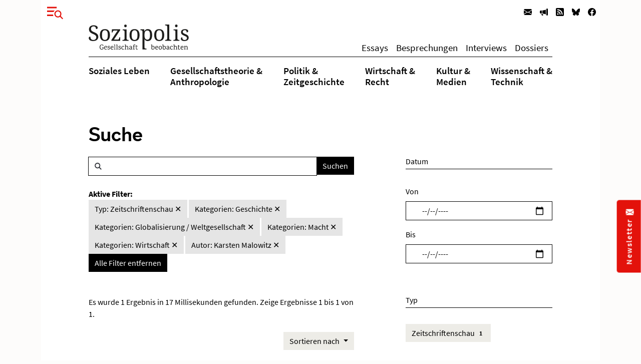

--- FILE ---
content_type: text/html; charset=utf-8
request_url: https://www.soziopolis.de/suche.html?tx_solr%5Bfilter%5D%5B1%5D=category%3AGlobalisierung%20%2F%20Weltgesellschaft&tx_solr%5Bfilter%5D%5B2%5D=category%3AGeschichte&tx_solr%5Bfilter%5D%5B3%5D=type%3AZeitschriftenschau&tx_solr%5Bfilter%5D%5B4%5D=author%3AKarsten%20Malowitz&tx_solr%5Bfilter%5D%5B5%5D=category%3AMacht&tx_solr%5Bfilter%5D%5B6%5D=category%3AWirtschaft
body_size: 8025
content:
<!DOCTYPE html>
<html lang="de-DE">
<head>
    <meta charset="utf-8">

<!-- 
	build by werkraum-media.de

	This website is powered by TYPO3 - inspiring people to share!
	TYPO3 is a free open source Content Management Framework initially created by Kasper Skaarhoj and licensed under GNU/GPL.
	TYPO3 is copyright 1998-2026 of Kasper Skaarhoj. Extensions are copyright of their respective owners.
	Information and contribution at https://typo3.org/
-->

<link rel="icon" href="/_assets/8160f583899d2c93262e3083ed5085f2/Favicon/favicon.ico" type="image/vnd.microsoft.icon">
<title>Suche</title>
<meta name="generator" content="TYPO3 CMS">
<meta name="viewport" content="width=device-width, initial-scale=1">
<meta name="robots" content="index,follow">
<meta name="twitter:card" content="summary">
<meta name="twitter:title" content="Suche">
<meta name="apple-mobile-web-app-capable" content="no">


<link rel="stylesheet" href="/_assets/8160f583899d2c93262e3083ed5085f2/Stylesheets/fonts.css?1758802537" media="all">
<link rel="stylesheet" href="/_assets/8160f583899d2c93262e3083ed5085f2/Stylesheets/main.css?1758802537" media="all">







<link rel="canonical" href="https://www.soziopolis.de/suche.html">

</head>
<body>

    <div class="container">
        <div class="page-wrapper">
            <header class="page-header">
                

    

    <div class="modal fade fullscreen" id="menuModal" tabindex="-1" role="dialog" aria-labelledby="myModalLabel" aria-hidden="true">

        <div class="modal-dialog">
            <div class="modal-content">
                <div class="container">
                    <div class="modal-body">

                        <button
                            type="button"
                            class="btn-close btn btn-link ms-3 text-primary"
                            data-bs-dismiss="modal"
                            aria-hidden="true">
                        </button>

                        <div class="row mt-4">
                            <div class="col-md-4 col-lg-3">
                                <p class="mb-1 ms-lg-5"><b>Themen</b></p>
                                <ul class="nav flex-column ms-lg-5">
                                    
                                        <li class="nav-item border-bottom">
                                            <a class="nav-link " href="/soziales-leben.html">
                                                Soziales Leben
                                            </a>
                                        </li>
                                    
                                        <li class="nav-item border-bottom">
                                            <a class="nav-link " href="/gesellschaftstheorie-anthropologie.html">
                                                Gesellschaftstheorie &amp;
Anthropologie
                                            </a>
                                        </li>
                                    
                                        <li class="nav-item border-bottom">
                                            <a class="nav-link " href="/politik-zeitgeschichte.html">
                                                Politik &amp;
Zeitgeschichte
                                            </a>
                                        </li>
                                    
                                        <li class="nav-item border-bottom">
                                            <a class="nav-link " href="/wirtschaft-recht.html">
                                                Wirtschaft &amp;
Recht
                                            </a>
                                        </li>
                                    
                                        <li class="nav-item border-bottom">
                                            <a class="nav-link " href="/kultur-medien.html">
                                                Kultur &amp;
Medien
                                            </a>
                                        </li>
                                    
                                        <li class="nav-item ">
                                            <a class="nav-link " href="/wissenschaft-technik.html">
                                                Wissenschaft &amp;
Technik
                                            </a>
                                        </li>
                                    
                                </ul>
                            </div>

                            <div class="col-md-3 col-lg-2">
                                <p class="mb-1"><b>Texte</b></p>
                                <ul class="nav flex-column mb-3">
                                    
                                        <li class="nav-item border-bottom">
                                            <a class="nav-link " href="/texte/essay.html">
                                                Essays
                                            </a>
                                        </li>
                                    
                                        <li class="nav-item border-bottom">
                                            <a class="nav-link " href="/besprechungen.html">
                                                Besprechungen
                                            </a>
                                        </li>
                                    
                                        <li class="nav-item border-bottom">
                                            <a class="nav-link " href="/texte/interview.html">
                                                Interviews
                                            </a>
                                        </li>
                                    
                                        <li class="nav-item ">
                                            <a class="nav-link " href="/dossier.html">
                                                Dossiers
                                            </a>
                                        </li>
                                    
                                </ul>
                            </div>


                            <div class="col-md-3 col-lg-2">
                                <p class="mb-1"><b>Service</b></p>
                                <ul class="nav flex-column menu-service">
                                    
                                        <li class="nav-item border-bottom">
                                            <a class="nav-link " href="/ausschreibungen/stelle.html">
                                                Stellenausschreibungen
                                            </a>
                                        </li>
                                    
                                        <li class="nav-item border-bottom">
                                            <a class="nav-link " href="/ausschreibungen/call.html">
                                                Calls
                                            </a>
                                        </li>
                                    
                                        <li class="nav-item border-bottom">
                                            <a class="nav-link " href="/veranstaltungen.html">
                                                Veranstaltungen
                                            </a>
                                        </li>
                                    
                                        <li class="nav-item border-bottom">
                                            <a class="nav-link " href="/zeitschriften.html">
                                                Zeitschriften
                                            </a>
                                        </li>
                                    
                                        <li class="nav-item ">
                                            <a class="nav-link " href="/texte/podcast-video.html">
                                                Multimedia
                                            </a>
                                        </li>
                                    
                                </ul>
                            </div>

                            <div class="col-md-3 col-lg-4">
                                <p class="mb-1"><b>Veröffentlichen</b></p>
                                <ul class="nav flex-column menu-contribute">
                                    
                                        <li class="nav-item border-bottom">
                                            <a class="nav-link " href="/veroeffentlichen.html#c9649">
                                                Stellenausschreibungen bekanntmachen
                                            </a>
                                        </li>
                                    
                                        <li class="nav-item border-bottom">
                                            <a class="nav-link " href="/veroeffentlichen.html#c9650">
                                                Calls publizieren
                                            </a>
                                        </li>
                                    
                                        <li class="nav-item border-bottom">
                                            <a class="nav-link " href="/veroeffentlichen.html#c9651">
                                                Veranstaltungen ankündigen
                                            </a>
                                        </li>
                                    
                                        <li class="nav-item border-bottom">
                                            <a class="nav-link " href="/veroeffentlichen.html#c9653">
                                                Zeitschrifteninhaltsverzeichnisse veröffentlichen
                                            </a>
                                        </li>
                                    
                                        <li class="nav-item ">
                                            <a class="nav-link " href="/veroeffentlichen.html#c9652">
                                                Texte einreichen
                                            </a>
                                        </li>
                                    
                                </ul>
                            </div>
                        </div>

                        <div class="row">
                            <div class="col-md-12 col-lg-6">
                                <div class="mt-5 mb-3 mb-lg-5 ms-lg-5">
                                    <form class="form-inline search-form-global"
                                    action="/suche.html">
                                        <div class="input-group">
                                            <span class="icon-search form-control-icon"></span>
                                            <input class="form-control"
                                                type="text"
                                                name="q"/>
                                            <button class="btn btn-dark"
                                                type="submit">
                                                Suchen
                                            </button>
                                        </div>
                                    </form>
                                </div>
                            </div>
                        </div>

                    </div>
                </div>
            </div>
        </div>

    </div>



    
        <nav class="navbar navbar-expand-lg navbar-light d-print-none">
            <button type="button" class="btn btn-link offcanvas-toggle collapsed" data-bs-toggle="modal" data-bs-target="#menuModal" aria-label="Menu">
                
        <!-- @TODO: OPTIMIZE SVG ICONS -->
        <svg xmlns="http://www.w3.org/2000/svg" width="32" height="32" viewBox="0 0 43.401 33.665">
            <g id="Gruppe_780" data-name="Gruppe 780" transform="translate(-37 -26)">
              <rect id="Rechteck_570" data-name="Rechteck 570" width="26" height="4" transform="translate(37 26)" fill="currentColor"/>
              <rect id="Rechteck_571" data-name="Rechteck 571" width="26" height="4" transform="translate(37 36)" fill="currentColor"/>
              <rect id="Rechteck_572" data-name="Rechteck 572" width="26" height="4" transform="translate(37 47)" fill="currentColor"/>
              <circle id="Ellipse_9" data-name="Ellipse 9" cx="13" cy="13" r="13" transform="translate(53 33)" fill="#fff"/>
              <g id="Gruppe_778" data-name="Gruppe 778" transform="translate(-1132.838 -16.88)">
                <g id="Gruppe_680" data-name="Gruppe 680" transform="translate(1191.13 53.88)">
                  <path id="Pfad_24" data-name="Pfad 24" d="M6.768,6.956a8.426,8.426,0,0,0,0-11.685,7.885,7.885,0,0,0-11.367,0,8.422,8.422,0,0,0,0,11.685A7.885,7.885,0,0,0,6.768,6.956Z" transform="translate(6.955 7.148)" fill="none" stroke="currentColor" stroke-width="3"/>
                </g>
                <g id="Gruppe_681" data-name="Gruppe 681" transform="translate(1205.205 68.279)">
                  <path id="Pfad_25" data-name="Pfad 25" d="M0,0,6.953,7.225" fill="none" stroke="currentColor" stroke-width="3"/>
                </g>
              </g>
            </g>
          </svg>
    
            </button>

            <ul class="navbar-nav ms-auto flex-row">
                
                    <li class="nav-item  ms-3 ms-lg-0">
                        <a class="nav-link newsletter" title="Newsletter" href="/newsletter.html">
                            
        <svg xmlns="http://www.w3.org/2000/svg" width="16" height="16" fill="currentColor" class="bi bi-envelope-fill" viewBox="0 0 16 16">
            <path d="M.05 3.555A2 2 0 0 1 2 2h12a2 2 0 0 1 1.95 1.555L8 8.414.05 3.555zM0 4.697v7.104l5.803-3.558L0 4.697zM6.761 8.83l-6.57 4.027A2 2 0 0 0 2 14h12a2 2 0 0 0 1.808-1.144l-6.57-4.027L8 9.586l-1.239-.757zm3.436-.586L16 11.801V4.697l-5.803 3.546z"/>
        </svg>
    
                            <span class="d-none">Newsletter</span>
                        </a>
                    </li>
                
                    <li class="nav-item  ms-3 ms-lg-0">
                        <a class="nav-link veröffentlichen" title="Veröffentlichen" href="/veroeffentlichen.html">
                            
        <svg xmlns="http://www.w3.org/2000/svg" width="16" height="16" fill="currentColor" class="bi bi-megaphone-fill" viewBox="0 0 16 16">
            <path d="M13 2.5a1.5 1.5 0 0 1 3 0v11a1.5 1.5 0 0 1-3 0v-11zm-1 .724c-2.067.95-4.539 1.481-7 1.656v6.237a25.222 25.222 0 0 1 1.088.085c2.053.204 4.038.668 5.912 1.56V3.224zm-8 7.841V4.934c-.68.027-1.399.043-2.008.053A2.02 2.02 0 0 0 0 7v2c0 1.106.896 1.996 1.994 2.009a68.14 68.14 0 0 1 .496.008 64 64 0 0 1 1.51.048zm1.39 1.081c.285.021.569.047.85.078l.253 1.69a1 1 0 0 1-.983 1.187h-.548a1 1 0 0 1-.916-.599l-1.314-2.48a65.81 65.81 0 0 1 1.692.064c.327.017.65.037.966.06z"/>
        </svg>
    
                            <span class="d-none">Veröffentlichen</span>
                        </a>
                    </li>
                
                
                    <li class="nav-item  ms-3 ms-lg-0">
                        <a class="nav-link" title="RSS" href="https://www.soziopolis.de/rssfeed.xml">
                            
        <svg xmlns="http://www.w3.org/2000/svg" width="16" height="16" fill="currentColor" class="bi bi-rss-fill" viewBox="0 0 16 16">
            <path d="M2 0a2 2 0 0 0-2 2v12a2 2 0 0 0 2 2h12a2 2 0 0 0 2-2V2a2 2 0 0 0-2-2H2zm1.5 2.5c5.523 0 10 4.477 10 10a1 1 0 1 1-2 0 8 8 0 0 0-8-8 1 1 0 0 1 0-2zm0 4a6 6 0 0 1 6 6 1 1 0 1 1-2 0 4 4 0 0 0-4-4 1 1 0 0 1 0-2zm.5 7a1.5 1.5 0 1 1 0-3 1.5 1.5 0 0 1 0 3z"/>
        </svg>
    
                            <span class="d-none">RSS</span>
                        </a>
                    </li>
                
                    <li class="nav-item  ms-3 ms-lg-0">
                        <a class="nav-link" title="Bluesky" href="https://bsky.app/profile/soziopolis.bsky.social" rel="noreferrer">
                            
        <svg xmlns="http://www.w3.org/2000/svg" width="16" height="16" fill="currentColor" class="bi bi-bluesky" viewBox="0 0 16 16">
            <path d="M3.468 1.948C5.303 3.325 7.276 6.118 8 7.616c.725-1.498 2.698-4.29 4.532-5.668C13.855.955 16 .186 16 2.632c0 .489-.28 4.105-.444 4.692-.572 2.04-2.653 2.561-4.504 2.246 3.236.551 4.06 2.375 2.281 4.2-3.376 3.464-4.852-.87-5.23-1.98-.07-.204-.103-.3-.103-.218 0-.081-.033.014-.102.218-.379 1.11-1.855 5.444-5.231 1.98-1.778-1.825-.955-3.65 2.28-4.2-1.85.315-3.932-.205-4.503-2.246C.28 6.737 0 3.12 0 2.632 0 .186 2.145.955 3.468 1.948"/>
        </svg>
    
                            <span class="d-none">Bluesky</span>
                        </a>
                    </li>
                
                    <li class="nav-item  ms-3 ms-lg-0">
                        <a class="nav-link" title="Facebook" href="https://www.facebook.com/Soziopolis-470844213115079" rel="noreferrer">
                            
        <svg xmlns="http://www.w3.org/2000/svg" width="16" height="16" fill="currentColor" class="bi bi-facebook" viewBox="0 0 16 16">
            <path d="M16 8.049c0-4.446-3.582-8.05-8-8.05C3.58 0-.002 3.603-.002 8.05c0 4.017 2.926 7.347 6.75 7.951v-5.625h-2.03V8.05H6.75V6.275c0-2.017 1.195-3.131 3.022-3.131.876 0 1.791.157 1.791.157v1.98h-1.009c-.993 0-1.303.621-1.303 1.258v1.51h2.218l-.354 2.326H9.25V16c3.824-.604 6.75-3.934 6.75-7.951z"/>
        </svg>
    
                            <span class="d-none">Facebook</span>
                        </a>
                    </li>
                
            </ul>

        </nav>
    

    <div class="default-header px-3 px-xl-0">
        <div class="row">
            <div class="col-md12 offset-md-0 col-xl-10 offset-xl-1">
                
    <nav class="navbar navbar-expand-lg navbar-light menu-secondary justify-content-center justify-content-lg-between">
        <a class="navbar-brand me-0 mt-3 mb-3 mt-lg-0 mb-lg-0" href="/index.html">
            <img alt="Logo Soziopolis" title="Soziopolis Logo" src="/_assets/8160f583899d2c93262e3083ed5085f2/Images/soziopolis.svg" width="200" height="50" />
        </a>
        <ul class="navbar-nav ms-auto flex-row d-none d-sm-inline-flex">
            
                <li class="nav-item ms-3 ms-lg-0">
                    <a class="nav-link " href="/texte/essay.html">
                        Essays
                    </a>
                </li>
            
                <li class="nav-item ms-3 ms-lg-0">
                    <a class="nav-link " href="/besprechungen.html">
                        Besprechungen
                    </a>
                </li>
            
                <li class="nav-item ms-3 ms-lg-0">
                    <a class="nav-link " href="/texte/interview.html">
                        Interviews
                    </a>
                </li>
            
                <li class="nav-item ms-3 ms-lg-0">
                    <a class="nav-link " href="/dossier.html">
                        Dossiers
                    </a>
                </li>
            
        </ul>
    </nav>

            </div>
        </div>

        <div class="row">
            <div class="col-md-12 offset-md-0 col-xl-10 offset-xl-1">
                <div class="d-none d-md-block menu-primary mt-2 mb-3">
                    
    <ul class="nav d-flex justify-content-center justify-content-lg-between">
        
            <li class="nav-item">
                <a class="nav-link  " href="/soziales-leben.html">
                    Soziales Leben
                </a>
            </li>
        
            <li class="nav-item">
                <a class="nav-link  " href="/gesellschaftstheorie-anthropologie.html">
                    Gesellschaftstheorie &amp;<br />
Anthropologie
                </a>
            </li>
        
            <li class="nav-item">
                <a class="nav-link  " href="/politik-zeitgeschichte.html">
                    Politik &amp;<br />
Zeitgeschichte
                </a>
            </li>
        
            <li class="nav-item">
                <a class="nav-link  " href="/wirtschaft-recht.html">
                    Wirtschaft &amp;<br />
Recht
                </a>
            </li>
        
            <li class="nav-item">
                <a class="nav-link  " href="/kultur-medien.html">
                    Kultur &amp;<br />
Medien
                </a>
            </li>
        
            <li class="nav-item">
                <a class="nav-link  " href="/wissenschaft-technik.html">
                    Wissenschaft &amp;<br />
Technik
                </a>
            </li>
        
    </ul>


                </div>
            </div>
        </div>
    </div>



            </header>

            <main class="page-content mb-5">
                

        <div class="row">
            <div class="col-md-12 col-xl-10 offset-xl-1">
                <div class="default-content mt-5 mb-5 px-3 px-xl-0">
                    

    <div class="row">
        <div class="col-12">
            <h1 class="mb-4">Suche</h1>
        </div>
    </div>
    <div class="row">
        <div class="col-xl-7">
            

        <div class="row">
            
                <div class="tx-solr-search-form">
                    

    <div class="tx-solr-search-form">
        <form method="get" class="search-form" id="tx-solr-search-form-pi-results" action="/suche.html" data-suggest="/suche?type=7384" data-suggest-header="Top Results" accept-charset="utf-8">
            <div class="input-group">
                <span class="icon-search form-control-icon"></span>

                

                

                <input type="text" class="tx-solr-q js-solr-q tx-solr-suggest tx-solr-suggest-focus form-control" name="tx_solr[q]" value="" />

                <span class="input-group-btn">
                    <button class="btn btn-dark tx-solr-submit" type="submit">
                        <span>
                            Suchen
                        </span>
                    </button>
                </span>
            </div>
        </form>
    </div>


                </div>
            
        </div>

        <div class="row search-facets">
            <div class="col-md-12">
                
    
        <div id="tx-solr-facets-in-use" class="my-4">
            <b>Aktive Filter:</b><br>
            
                
                    
                        <a href="/suche.html?tx_solr%5Bfilter%5D%5B1%5D=category%3AGlobalisierung%20%2F%20Weltgesellschaft&amp;tx_solr%5Bfilter%5D%5B2%5D=category%3AGeschichte&amp;tx_solr%5Bfilter%5D%5B4%5D=author%3AKarsten%20Malowitz&amp;tx_solr%5Bfilter%5D%5B5%5D=category%3AMacht&amp;tx_solr%5Bfilter%5D%5B6%5D=category%3AWirtschaft"
                        class="facet remove-facet-option btn btn-gray-400 ">
                            Typ: Zeitschriftenschau
                            &#10005;
                        </a>
                    
                
            
                
                    
                        <a href="/suche.html?tx_solr%5Bfilter%5D%5B1%5D=category%3AGlobalisierung%20%2F%20Weltgesellschaft&amp;tx_solr%5Bfilter%5D%5B3%5D=type%3AZeitschriftenschau&amp;tx_solr%5Bfilter%5D%5B4%5D=author%3AKarsten%20Malowitz&amp;tx_solr%5Bfilter%5D%5B5%5D=category%3AMacht&amp;tx_solr%5Bfilter%5D%5B6%5D=category%3AWirtschaft"
                        class="facet remove-facet-option btn btn-gray-400 ">
                            Kategorien: Geschichte
                            &#10005;
                        </a>
                    
                        <a href="/suche.html?tx_solr%5Bfilter%5D%5B2%5D=category%3AGeschichte&amp;tx_solr%5Bfilter%5D%5B3%5D=type%3AZeitschriftenschau&amp;tx_solr%5Bfilter%5D%5B4%5D=author%3AKarsten%20Malowitz&amp;tx_solr%5Bfilter%5D%5B5%5D=category%3AMacht&amp;tx_solr%5Bfilter%5D%5B6%5D=category%3AWirtschaft"
                        class="facet remove-facet-option btn btn-gray-400 ">
                            Kategorien: Globalisierung / Weltgesellschaft
                            &#10005;
                        </a>
                    
                        <a href="/suche.html?tx_solr%5Bfilter%5D%5B1%5D=category%3AGlobalisierung%20%2F%20Weltgesellschaft&amp;tx_solr%5Bfilter%5D%5B2%5D=category%3AGeschichte&amp;tx_solr%5Bfilter%5D%5B3%5D=type%3AZeitschriftenschau&amp;tx_solr%5Bfilter%5D%5B4%5D=author%3AKarsten%20Malowitz&amp;tx_solr%5Bfilter%5D%5B6%5D=category%3AWirtschaft"
                        class="facet remove-facet-option btn btn-gray-400 ">
                            Kategorien: Macht
                            &#10005;
                        </a>
                    
                        <a href="/suche.html?tx_solr%5Bfilter%5D%5B1%5D=category%3AGlobalisierung%20%2F%20Weltgesellschaft&amp;tx_solr%5Bfilter%5D%5B2%5D=category%3AGeschichte&amp;tx_solr%5Bfilter%5D%5B3%5D=type%3AZeitschriftenschau&amp;tx_solr%5Bfilter%5D%5B4%5D=author%3AKarsten%20Malowitz&amp;tx_solr%5Bfilter%5D%5B5%5D=category%3AMacht"
                        class="facet remove-facet-option btn btn-gray-400 ">
                            Kategorien: Wirtschaft
                            &#10005;
                        </a>
                    
                
            
                
                    
                        <a href="/suche.html?tx_solr%5Bfilter%5D%5B1%5D=category%3AGlobalisierung%20%2F%20Weltgesellschaft&amp;tx_solr%5Bfilter%5D%5B2%5D=category%3AGeschichte&amp;tx_solr%5Bfilter%5D%5B3%5D=type%3AZeitschriftenschau&amp;tx_solr%5Bfilter%5D%5B5%5D=category%3AMacht&amp;tx_solr%5Bfilter%5D%5B6%5D=category%3AWirtschaft"
                        class="facet remove-facet-option btn btn-gray-400 ">
                            Autor: Karsten Malowitz
                            &#10005;
                        </a>
                    
                
            
            <a href="/suche.html" class="btn btn-dark">
                Alle Filter entfernen
                <i class="glyphicon glyphicon-remove"></i>
            </a>
        </div>
    

            </div>
        </div>

        <div class="row search-info">
            <div class="col-md-12">
                <div class="bg-gray-300 text-dark my-4">
                    
                            
                        

                    

                    
                        <span class="result-found">
                            
                                    Es wurde 1 Ergebnis in 17 Millisekunden gefunden.
                                
                        </span>
                        <span class="result-range">
                            
                                Zeige Ergebnisse 1 bis 1 von 1.
                            
                        </span>
                    
                </div>
            </div>
        </div>

        <div class="col-12 mb-4 hidden-xs text-end">
            
                
	<div id="tx-solr-sorting" class="secondaryContentSection">


		<div class="dropdown">
			<a class="btn btn-gray-300 dropdown-toggle" href="#" role="button" id="dropdownMenuLink" data-bs-toggle="dropdown" aria-expanded="false">
				<span class="bi bi-arrow-down-up"></span>
				Sortieren nach
			</a>

			<ul class="dropdown-menu" aria-labelledby="dropdownMenuLink">
				
					<li>
						
									<a
										class="dropdown-item solr-ajaxified active"
										href="/suche.html?tx_solr%5Bfilter%5D%5B1%5D=category%3AGlobalisierung%20%2F%20Weltgesellschaft&amp;tx_solr%5Bfilter%5D%5B2%5D=category%3AGeschichte&amp;tx_solr%5Bfilter%5D%5B3%5D=type%3AZeitschriftenschau&amp;tx_solr%5Bfilter%5D%5B4%5D=author%3AKarsten%20Malowitz&amp;tx_solr%5Bfilter%5D%5B5%5D=category%3AMacht&amp;tx_solr%5Bfilter%5D%5B6%5D=category%3AWirtschaft"
									>Relevanz</a>
							
					</li>
				
					<li>
						
								
											<a
												class="dropdown-item solr-ajaxified"
												href="/suche.html?tx_solr%5Bfilter%5D%5B1%5D=category%3AGlobalisierung%20%2F%20Weltgesellschaft&amp;tx_solr%5Bfilter%5D%5B2%5D=category%3AGeschichte&amp;tx_solr%5Bfilter%5D%5B3%5D=type%3AZeitschriftenschau&amp;tx_solr%5Bfilter%5D%5B4%5D=author%3AKarsten%20Malowitz&amp;tx_solr%5Bfilter%5D%5B5%5D=category%3AMacht&amp;tx_solr%5Bfilter%5D%5B6%5D=category%3AWirtschaft&amp;tx_solr%5Bsort%5D=date%20asc"
											>Datum</a>
									
							
					</li>
				
			</ul>
		</div>
	</div>

            
        </div>

        <div class="row">
            <div class="col-md-12">
                
                    <div data-start="" class="results-list list-group">
                        
                            
        <div class="row mb-3 search-result">
            <div class="col-md-12">
                

    <p class="article-meta mb-1">
        
            

    
        
            
                    <a class="author-name" href="https://www.soziopolis.de/autoren/profil/karsten-malowitz.html">Karsten Malowitz</a>
                
         |
    


        
        Zeitschriftenschau | 30.06.2022
    </p>

    <h2 class="article-headline">
        <a href="/aufgelesen/juni2022.html">
            Aufgelesen
        </a>
    </h2>

    <p class="article-abstract mb-1">
        Die Zeitschriftenschau im Juni 2022
    </p>

    <p class="article-read-more mb-4">
        <a href="/aufgelesen/juni2022.html" class="article-more-minimal">
            
        <svg xmlns="http://www.w3.org/2000/svg" width="16" height="16" fill="currentColor" class="bi bi-arrow-right" viewBox="0 0 16 16">
            <path fill-rule="evenodd" d="M1 8a.5.5 0 0 1 .5-.5h11.793l-3.147-3.146a.5.5 0 0 1 .708-.708l4 4a.5.5 0 0 1 0 .708l-4 4a.5.5 0 0 1-.708-.708L13.293 8.5H1.5A.5.5 0 0 1 1 8z"/>
        </svg>
     <span>Artikel lesen</span>
        </a>
    </p>


            </div>
        </div>

                        
                    </div>
                    
        
    
                
            </div>
        </div>

    
        </div>
        <div class="col-md-4 offset-md-1">
            
        <div id="tx-solr-search-functions">
            <form method="get" class="search-form">
                <input type="hidden" name="tx_solr[q]" value="">
                
                    
                        
                            <input type="hidden" name="tx_solr[filter][]" value="type:Zeitschriftenschau" />
                        
                    
                
                    
                        
                            <input type="hidden" name="tx_solr[filter][]" value="category:Geschichte" />
                        
                            <input type="hidden" name="tx_solr[filter][]" value="category:Globalisierung / Weltgesellschaft" />
                        
                            <input type="hidden" name="tx_solr[filter][]" value="category:Macht" />
                        
                            <input type="hidden" name="tx_solr[filter][]" value="category:Wirtschaft" />
                        
                    
                
                    
                        
                            <input type="hidden" name="tx_solr[filter][]" value="author:Karsten Malowitz" />
                        
                    
                

                
                    
	<div id="tx-solr-faceting">
		
			<div class="facet-area-main">
				<div class="solr-facets-available secondaryContentSection">
					<div class="facets d-grid gap-3">
						
							<div class="facet facet-type facet-type-dateRange" id="facet-accordion-dates">
								

    <h4>Datum</h4>

    <input type="hidden" name="tx_solr[filter][dates][name]"
        value="dates"
        />

    <label for="start" class="form-label">Von</label>
    <input type="date" class="form-control start mb-3" id="start" name="tx_solr[filter][dates][start]"
        min="2025-01-22"
        max="2027-01-22"
        value=""
        />

    <label for="end" class="form-label">Bis</label>
    <input type="date" class="form-control end mb-5" id="end" name="tx_solr[filter][dates][end]"
        min="2025-01-22"
        max="2027-01-22"
        value=""
        />


							</div>
						
							<div class="facet facet-type facet-type-options" id="facet-accordion-type">
								

    <h4 class="facet-label">
        Typ
    </h4>

    <p class="facet-option-list facet-type-options mb-5" data-facet-name="type" data-facet-label="Typ" id="facettype">
        
            <a class="facet btn btn-gray-300 text-sm mb-1" href="/suche.html?tx_solr%5Bfilter%5D%5B1%5D=category%3AGlobalisierung%20%2F%20Weltgesellschaft&amp;tx_solr%5Bfilter%5D%5B2%5D=category%3AGeschichte&amp;tx_solr%5Bfilter%5D%5B3%5D=type%3AZeitschriftenschau&amp;tx_solr%5Bfilter%5D%5B4%5D=author%3AKarsten%20Malowitz&amp;tx_solr%5Bfilter%5D%5B5%5D=category%3AMacht&amp;tx_solr%5Bfilter%5D%5B6%5D=category%3AWirtschaft">Zeitschriftenschau
                <span class="facet-result-count badge bg-gray-400 text-dark ">1</span>
            </a>
        
    </p>



							</div>
						
							<div class="facet facet-type facet-type-options" id="facet-accordion-category">
								

    <h4 class="facet-label">
        Kategorie
    </h4>

    <p class="facet-option-list facet-type-options mb-5" data-facet-name="category" data-facet-label="Kategorien" id="facetcategory">
        
            <a class="facet btn btn-gray-300 text-sm mb-1" href="/suche.html?tx_solr%5Bfilter%5D%5B1%5D=category%3AGlobalisierung%20%2F%20Weltgesellschaft&amp;tx_solr%5Bfilter%5D%5B2%5D=category%3AGeschichte&amp;tx_solr%5Bfilter%5D%5B3%5D=type%3AZeitschriftenschau&amp;tx_solr%5Bfilter%5D%5B4%5D=author%3AKarsten%20Malowitz&amp;tx_solr%5Bfilter%5D%5B5%5D=category%3AMacht&amp;tx_solr%5Bfilter%5D%5B6%5D=category%3AWirtschaft&amp;tx_solr%5Bfilter%5D%5B7%5D=category%3ADemokratie">Demokratie
                <span class="facet-result-count badge bg-gray-400 text-dark ">1</span>
            </a>
        
            <a class="facet btn btn-gray-300 text-sm mb-1" href="/suche.html?tx_solr%5Bfilter%5D%5B1%5D=category%3AGlobalisierung%20%2F%20Weltgesellschaft&amp;tx_solr%5Bfilter%5D%5B2%5D=category%3AGeschichte&amp;tx_solr%5Bfilter%5D%5B3%5D=type%3AZeitschriftenschau&amp;tx_solr%5Bfilter%5D%5B4%5D=author%3AKarsten%20Malowitz&amp;tx_solr%5Bfilter%5D%5B5%5D=category%3AMacht&amp;tx_solr%5Bfilter%5D%5B6%5D=category%3AWirtschaft">Geschichte
                <span class="facet-result-count badge bg-gray-400 text-dark ">1</span>
            </a>
        
            <a class="facet btn btn-gray-300 text-sm mb-1" href="/suche.html?tx_solr%5Bfilter%5D%5B1%5D=category%3AGlobalisierung%20%2F%20Weltgesellschaft&amp;tx_solr%5Bfilter%5D%5B2%5D=category%3AGeschichte&amp;tx_solr%5Bfilter%5D%5B3%5D=type%3AZeitschriftenschau&amp;tx_solr%5Bfilter%5D%5B4%5D=author%3AKarsten%20Malowitz&amp;tx_solr%5Bfilter%5D%5B5%5D=category%3AMacht&amp;tx_solr%5Bfilter%5D%5B6%5D=category%3AWirtschaft&amp;tx_solr%5Bfilter%5D%5B7%5D=category%3AGewalt">Gewalt
                <span class="facet-result-count badge bg-gray-400 text-dark ">1</span>
            </a>
        
            <a class="facet btn btn-gray-300 text-sm mb-1" href="/suche.html?tx_solr%5Bfilter%5D%5B1%5D=category%3AGlobalisierung%20%2F%20Weltgesellschaft&amp;tx_solr%5Bfilter%5D%5B2%5D=category%3AGeschichte&amp;tx_solr%5Bfilter%5D%5B3%5D=type%3AZeitschriftenschau&amp;tx_solr%5Bfilter%5D%5B4%5D=author%3AKarsten%20Malowitz&amp;tx_solr%5Bfilter%5D%5B5%5D=category%3AMacht&amp;tx_solr%5Bfilter%5D%5B6%5D=category%3AWirtschaft">Globalisierung / Weltgesellschaft
                <span class="facet-result-count badge bg-gray-400 text-dark ">1</span>
            </a>
        
            <a class="facet btn btn-gray-300 text-sm mb-1" href="/suche.html?tx_solr%5Bfilter%5D%5B1%5D=category%3AGlobalisierung%20%2F%20Weltgesellschaft&amp;tx_solr%5Bfilter%5D%5B2%5D=category%3AGeschichte&amp;tx_solr%5Bfilter%5D%5B3%5D=type%3AZeitschriftenschau&amp;tx_solr%5Bfilter%5D%5B4%5D=author%3AKarsten%20Malowitz&amp;tx_solr%5Bfilter%5D%5B5%5D=category%3AMacht&amp;tx_solr%5Bfilter%5D%5B6%5D=category%3AWirtschaft&amp;tx_solr%5Bfilter%5D%5B7%5D=category%3AKapitalismus%20%2F%20Postkapitalismus">Kapitalismus / Postkapitalismus
                <span class="facet-result-count badge bg-gray-400 text-dark ">1</span>
            </a>
        
            <a class="facet btn btn-gray-300 text-sm mb-1" href="/suche.html?tx_solr%5Bfilter%5D%5B1%5D=category%3AGlobalisierung%20%2F%20Weltgesellschaft&amp;tx_solr%5Bfilter%5D%5B2%5D=category%3AGeschichte&amp;tx_solr%5Bfilter%5D%5B3%5D=type%3AZeitschriftenschau&amp;tx_solr%5Bfilter%5D%5B4%5D=author%3AKarsten%20Malowitz&amp;tx_solr%5Bfilter%5D%5B5%5D=category%3AMacht&amp;tx_solr%5Bfilter%5D%5B6%5D=category%3AWirtschaft&amp;tx_solr%5Bfilter%5D%5B7%5D=category%3AKolonialismus%20%2F%20Postkolonialismus">Kolonialismus / Postkolonialismus
                <span class="facet-result-count badge bg-gray-400 text-dark ">1</span>
            </a>
        
            <a class="facet btn btn-gray-300 text-sm mb-1" href="/suche.html?tx_solr%5Bfilter%5D%5B1%5D=category%3AGlobalisierung%20%2F%20Weltgesellschaft&amp;tx_solr%5Bfilter%5D%5B2%5D=category%3AGeschichte&amp;tx_solr%5Bfilter%5D%5B3%5D=type%3AZeitschriftenschau&amp;tx_solr%5Bfilter%5D%5B4%5D=author%3AKarsten%20Malowitz&amp;tx_solr%5Bfilter%5D%5B5%5D=category%3AMacht&amp;tx_solr%5Bfilter%5D%5B6%5D=category%3AWirtschaft">Macht
                <span class="facet-result-count badge bg-gray-400 text-dark ">1</span>
            </a>
        
            <a class="facet btn btn-gray-300 text-sm mb-1" href="/suche.html?tx_solr%5Bfilter%5D%5B1%5D=category%3AGlobalisierung%20%2F%20Weltgesellschaft&amp;tx_solr%5Bfilter%5D%5B2%5D=category%3AGeschichte&amp;tx_solr%5Bfilter%5D%5B3%5D=type%3AZeitschriftenschau&amp;tx_solr%5Bfilter%5D%5B4%5D=author%3AKarsten%20Malowitz&amp;tx_solr%5Bfilter%5D%5B5%5D=category%3AMacht&amp;tx_solr%5Bfilter%5D%5B6%5D=category%3AWirtschaft&amp;tx_solr%5Bfilter%5D%5B7%5D=category%3AMilit%C3%A4r">Militär
                <span class="facet-result-count badge bg-gray-400 text-dark ">1</span>
            </a>
        
            <a class="facet btn btn-gray-300 text-sm mb-1" href="/suche.html?tx_solr%5Bfilter%5D%5B1%5D=category%3AGlobalisierung%20%2F%20Weltgesellschaft&amp;tx_solr%5Bfilter%5D%5B2%5D=category%3AGeschichte&amp;tx_solr%5Bfilter%5D%5B3%5D=type%3AZeitschriftenschau&amp;tx_solr%5Bfilter%5D%5B4%5D=author%3AKarsten%20Malowitz&amp;tx_solr%5Bfilter%5D%5B5%5D=category%3AMacht&amp;tx_solr%5Bfilter%5D%5B6%5D=category%3AWirtschaft&amp;tx_solr%5Bfilter%5D%5B7%5D=category%3APolitische%20%C3%96konomie">Politische Ökonomie
                <span class="facet-result-count badge bg-gray-400 text-dark ">1</span>
            </a>
        
            <a class="facet btn btn-gray-300 text-sm mb-1" href="/suche.html?tx_solr%5Bfilter%5D%5B1%5D=category%3AGlobalisierung%20%2F%20Weltgesellschaft&amp;tx_solr%5Bfilter%5D%5B2%5D=category%3AGeschichte&amp;tx_solr%5Bfilter%5D%5B3%5D=type%3AZeitschriftenschau&amp;tx_solr%5Bfilter%5D%5B4%5D=author%3AKarsten%20Malowitz&amp;tx_solr%5Bfilter%5D%5B5%5D=category%3AMacht&amp;tx_solr%5Bfilter%5D%5B6%5D=category%3AWirtschaft&amp;tx_solr%5Bfilter%5D%5B7%5D=category%3ARecht">Recht
                <span class="facet-result-count badge bg-gray-400 text-dark ">1</span>
            </a>
        
            <a class="facet btn btn-gray-300 text-sm mb-1" href="/suche.html?tx_solr%5Bfilter%5D%5B1%5D=category%3AGlobalisierung%20%2F%20Weltgesellschaft&amp;tx_solr%5Bfilter%5D%5B2%5D=category%3AGeschichte&amp;tx_solr%5Bfilter%5D%5B3%5D=type%3AZeitschriftenschau&amp;tx_solr%5Bfilter%5D%5B4%5D=author%3AKarsten%20Malowitz&amp;tx_solr%5Bfilter%5D%5B5%5D=category%3AMacht&amp;tx_solr%5Bfilter%5D%5B6%5D=category%3AWirtschaft">Wirtschaft
                <span class="facet-result-count badge bg-gray-400 text-dark ">1</span>
            </a>
        
            <a class="facet btn btn-gray-300 text-sm mb-1" href="/suche.html?tx_solr%5Bfilter%5D%5B1%5D=category%3AGlobalisierung%20%2F%20Weltgesellschaft&amp;tx_solr%5Bfilter%5D%5B2%5D=category%3AGeschichte&amp;tx_solr%5Bfilter%5D%5B3%5D=type%3AZeitschriftenschau&amp;tx_solr%5Bfilter%5D%5B4%5D=author%3AKarsten%20Malowitz&amp;tx_solr%5Bfilter%5D%5B5%5D=category%3AMacht&amp;tx_solr%5Bfilter%5D%5B6%5D=category%3AWirtschaft&amp;tx_solr%5Bfilter%5D%5B7%5D=category%3A%C3%96kologie%20%2F%20Nachhaltigkeit">Ökologie / Nachhaltigkeit
                <span class="facet-result-count badge bg-gray-400 text-dark ">1</span>
            </a>
        
    </p>



							</div>
						
							<div class="facet facet-type facet-type-options" id="facet-accordion-author">
								

    <h4 class="facet-label">
        Autor
    </h4>

    <p class="facet-option-list facet-type-options mb-5" data-facet-name="author" data-facet-label="Autor" id="facetauthor">
        
            <a class="facet btn btn-gray-300 text-sm mb-1" href="/suche.html?tx_solr%5Bfilter%5D%5B1%5D=category%3AGlobalisierung%20%2F%20Weltgesellschaft&amp;tx_solr%5Bfilter%5D%5B2%5D=category%3AGeschichte&amp;tx_solr%5Bfilter%5D%5B3%5D=type%3AZeitschriftenschau&amp;tx_solr%5Bfilter%5D%5B4%5D=author%3AKarsten%20Malowitz&amp;tx_solr%5Bfilter%5D%5B5%5D=category%3AMacht&amp;tx_solr%5Bfilter%5D%5B6%5D=category%3AWirtschaft">Karsten Malowitz
                <span class="facet-result-count badge bg-gray-400 text-dark ">1</span>
            </a>
        
    </p>



							</div>
						
					</div>
				</div>
			</div>
		
	</div>



                    <button class="btn btn-dark tx-solr-submit" type="submit"><span>Filter</span></button>
                
            </form>
        </div>
    
        </div>
    </div>



                </div>
            </div>
        </div>

    
            </main>
        </div>
    </div>
    <footer class="page-footer bg-gray-200 mt-5">
        <div class="container">
            

    <div class="container py-5 footer d-print-none">
        <div class="row mb-3">
            <div class="col-lg-4  col-xl-3 offset-xl-1">
                <a href="/index.html">
                    <img alt="Logo Soziopolis" title="Soziopolis Logo" class="img-fluid mb-5 mb-lg-0" src="/_assets/8160f583899d2c93262e3083ed5085f2/Images/soziopolis.svg" width="254" height="63" />
                </a>
            </div>
            <div class="col-lg-8 col-xl-7">
                <div class="d-flex justify-content-lg-end align-items-center h-100">
                    <form class="form-inline search-form-global w-75"
                    action="/suche.html">
                        <div class="input-group">
                            <span class="icon-search form-control-icon"></span>
                            <input class="form-control"
                                type="text"
                                name="q"/>
                            <button class="btn btn-dark"
                                type="submit">
                                Suchen
                            </button>
                        </div>
                    </form>
                </div>
            </div>
        </div>
        <div class="row mb-3">
            <div class="col-12 col-lg-12 col-xl-10 offset-xl-1">
                <hr/>
            </div>
        </div>
        <div class="row sitemap">
            <div class="col-lg-4 col-xl-4 offset-xl-1">
                <p class="mb-1"><b>Themen</b></p>
                <ul class="nav flex-column menu-topics mb-3 mb-lg-0">
                    
                        <li class="nav-item border-bottom">
                            <a class="nav-link " href="/soziales-leben.html">
                                Soziales Leben
                            </a>
                        </li>
                    
                        <li class="nav-item border-bottom">
                            <a class="nav-link " href="/gesellschaftstheorie-anthropologie.html">
                                Gesellschaftstheorie &amp;
Anthropologie
                            </a>
                        </li>
                    
                        <li class="nav-item border-bottom">
                            <a class="nav-link " href="/politik-zeitgeschichte.html">
                                Politik &amp;
Zeitgeschichte
                            </a>
                        </li>
                    
                        <li class="nav-item border-bottom">
                            <a class="nav-link " href="/wirtschaft-recht.html">
                                Wirtschaft &amp;
Recht
                            </a>
                        </li>
                    
                        <li class="nav-item border-bottom">
                            <a class="nav-link " href="/kultur-medien.html">
                                Kultur &amp;
Medien
                            </a>
                        </li>
                    
                        <li class="nav-item ">
                            <a class="nav-link " href="/wissenschaft-technik.html">
                                Wissenschaft &amp;
Technik
                            </a>
                        </li>
                    
                </ul>
            </div>
            <div class="col-lg-2 col-xl-2">
                <p class="mb-1"><b>Texte</b></p>
                <ul class="nav flex-column menu-texts mb-3 mb-lg-0">
                    
                        <li class="nav-item border-bottom">
                            <a class="nav-link " href="/texte/essay.html">
                                Essays
                            </a>
                        </li>
                    
                        <li class="nav-item border-bottom">
                            <a class="nav-link " href="/besprechungen.html">
                                Besprechungen
                            </a>
                        </li>
                    
                        <li class="nav-item border-bottom">
                            <a class="nav-link " href="/texte/interview.html">
                                Interviews
                            </a>
                        </li>
                    
                        <li class="nav-item ">
                            <a class="nav-link " href="/dossier.html">
                                Dossiers
                            </a>
                        </li>
                    
                </ul>
            </div>
            <div class="col-lg-3 col-xl-2">
                <p class="mb-1"><b>Service</b></p>
                <ul class="nav flex-column menu-service mb-3 mb-lg-0">
                    
                        <li class="nav-item border-bottom">
                            <a class="nav-link " href="/ausschreibungen/stelle.html">
                                Stellenausschreibungen
                            </a>
                        </li>
                    
                        <li class="nav-item border-bottom">
                            <a class="nav-link " href="/ausschreibungen/call.html">
                                Calls
                            </a>
                        </li>
                    
                        <li class="nav-item border-bottom">
                            <a class="nav-link " href="/veranstaltungen.html">
                                Veranstaltungen
                            </a>
                        </li>
                    
                        <li class="nav-item border-bottom">
                            <a class="nav-link " href="/zeitschriften.html">
                                Zeitschriften
                            </a>
                        </li>
                    
                        <li class="nav-item ">
                            <a class="nav-link " href="/texte/podcast-video.html">
                                Multimedia
                            </a>
                        </li>
                    
                </ul>
            </div>
            <div class="col-lg-3 col-xl-2">
                <p class="mb-1"><b>Kontakt &amp; Impressum</b></p>
                <ul class="nav flex-column menu-legal">
                    
                        <li class="nav-item border-bottom">
                            <a class="nav-link " href="/ueber-uns.html">
                                Über uns
                            </a>
                        </li>
                    
                        <li class="nav-item border-bottom">
                            <a class="nav-link " href="/partner.html">
                                Partner
                            </a>
                        </li>
                    
                        <li class="nav-item border-bottom">
                            <a class="nav-link " href="/kontakt.html">
                                Kontakt
                            </a>
                        </li>
                    
                        <li class="nav-item border-bottom">
                            <a class="nav-link " href="/meta/impressum.html">
                                Impressum
                            </a>
                        </li>
                    
                        <li class="nav-item ">
                            <a class="nav-link " href="/datenschutz.html">
                                Datenschutz
                            </a>
                        </li>
                    
                </ul>
            </div>
        </div>
        <div class="row mb-3">
            <div class="col-12 col-xl-10 offset-xl-1">
                <hr/>
            </div>
        </div>
        <div class="row">
            <div class="col-lg-6 col-xl-4 offset-xl-1 text-contact mb-3 mb-lg-0">
                <p>
                    <b>&copy; 2015 - 2026 Soziopolis – Gesellschaft beobachten</b><br>
                </p>
            </div>
            <div class="col-lg-6 col-xl-6">
                <nav class="navbar navbar-expand-lg navbar-light ">
                <ul class="navbar-nav ms-lg-auto flex-row">
                    
                        
                                <li class="nav-item  me-1">
                                    <a class="nav-link btn btn-dark px-2 me-1 newsletter" title="Newsletter" href="/newsletter.html">
                                        Newsletter
                                    </a>
                                </li>
                            
                    
                        
                                <li class="nav-item dropdown  me-1">
                                    <a class="nav-link btn btn-dark dropdown-toggle px-2 me-1 veröffentlichen" href="#" role="button" data-bs-toggle="dropdown" aria-expanded="false" title="Veröffentlichen">
                                        Veröffentlichen
                                    </a>
                                    <ul class="dropdown-menu dropdown-menu-dark">
                                        
                                            <li>
                                                <a class="dropdown-item" title="Veröffentlichen" href="/veroeffentlichen.html#c9649">
                                                    Ausschreibungen
                                                </a>
                                            </li>
                                        
                                            <li>
                                                <a class="dropdown-item" title="Veröffentlichen" href="/veroeffentlichen.html#c9651">
                                                    Veranstaltungen
                                                </a>
                                            </li>
                                        
                                            <li>
                                                <a class="dropdown-item" title="Veröffentlichen" href="/veroeffentlichen.html#c9653">
                                                    Zeitschriften
                                                </a>
                                            </li>
                                        
                                            <li>
                                                <a class="dropdown-item" title="Veröffentlichen" href="/veroeffentlichen.html#c9652">
                                                    Texte
                                                </a>
                                            </li>
                                        
                                    </ul>
                                </li>
                            
                    
                    
                        <li class="nav-item  ms-3 ms-lg-0">
                            <a class="nav-link" title="RSS" href="https://www.soziopolis.de/rssfeed.xml">
                                
        <svg xmlns="http://www.w3.org/2000/svg" width="16" height="16" fill="currentColor" class="bi bi-rss-fill" viewBox="0 0 16 16">
            <path d="M2 0a2 2 0 0 0-2 2v12a2 2 0 0 0 2 2h12a2 2 0 0 0 2-2V2a2 2 0 0 0-2-2H2zm1.5 2.5c5.523 0 10 4.477 10 10a1 1 0 1 1-2 0 8 8 0 0 0-8-8 1 1 0 0 1 0-2zm0 4a6 6 0 0 1 6 6 1 1 0 1 1-2 0 4 4 0 0 0-4-4 1 1 0 0 1 0-2zm.5 7a1.5 1.5 0 1 1 0-3 1.5 1.5 0 0 1 0 3z"/>
        </svg>
    
                                <span class="d-none">RSS</span>
                            </a>
                        </li>
                    
                        <li class="nav-item  ms-3 ms-lg-0">
                            <a class="nav-link" title="Bluesky" href="https://bsky.app/profile/soziopolis.bsky.social" rel="noreferrer">
                                
        <svg xmlns="http://www.w3.org/2000/svg" width="16" height="16" fill="currentColor" class="bi bi-bluesky" viewBox="0 0 16 16">
            <path d="M3.468 1.948C5.303 3.325 7.276 6.118 8 7.616c.725-1.498 2.698-4.29 4.532-5.668C13.855.955 16 .186 16 2.632c0 .489-.28 4.105-.444 4.692-.572 2.04-2.653 2.561-4.504 2.246 3.236.551 4.06 2.375 2.281 4.2-3.376 3.464-4.852-.87-5.23-1.98-.07-.204-.103-.3-.103-.218 0-.081-.033.014-.102.218-.379 1.11-1.855 5.444-5.231 1.98-1.778-1.825-.955-3.65 2.28-4.2-1.85.315-3.932-.205-4.503-2.246C.28 6.737 0 3.12 0 2.632 0 .186 2.145.955 3.468 1.948"/>
        </svg>
    
                                <span class="d-none">Bluesky</span>
                            </a>
                        </li>
                    
                        <li class="nav-item  ms-3 ms-lg-0">
                            <a class="nav-link" title="Facebook" href="https://www.facebook.com/Soziopolis-470844213115079" rel="noreferrer">
                                
        <svg xmlns="http://www.w3.org/2000/svg" width="16" height="16" fill="currentColor" class="bi bi-facebook" viewBox="0 0 16 16">
            <path d="M16 8.049c0-4.446-3.582-8.05-8-8.05C3.58 0-.002 3.603-.002 8.05c0 4.017 2.926 7.347 6.75 7.951v-5.625h-2.03V8.05H6.75V6.275c0-2.017 1.195-3.131 3.022-3.131.876 0 1.791.157 1.791.157v1.98h-1.009c-.993 0-1.303.621-1.303 1.258v1.51h2.218l-.354 2.326H9.25V16c3.824-.604 6.75-3.934 6.75-7.951z"/>
        </svg>
    
                                <span class="d-none">Facebook</span>
                            </a>
                        </li>
                    
                </ul>
            </nav>
            </div>
        </div>
    </div>



        </div>
    </footer>

    <a class="newsletter-link-global" href="/newsletter.html">
        Newsletter
        <svg xmlns="http://www.w3.org/2000/svg" width="16" height="16" fill="currentColor" class="bi bi-envelope-fill" viewBox="0 0 16 16">
            <path d="M.05 3.555A2 2 0 0 1 2 2h12a2 2 0 0 1 1.95 1.555L8 8.414.05 3.555ZM0 4.697v7.104l5.803-3.558L0 4.697ZM6.761 8.83l-6.57 4.027A2 2 0 0 0 2 14h12a2 2 0 0 0 1.808-1.144l-6.57-4.027L8 9.586l-1.239-.757Zm3.436-.586L16 11.801V4.697l-5.803 3.546Z"/>
          </svg>
    </a>

<script src="/_assets/8160f583899d2c93262e3083ed5085f2/JavaScript/main.js?1758802537"></script>



</body>
</html>